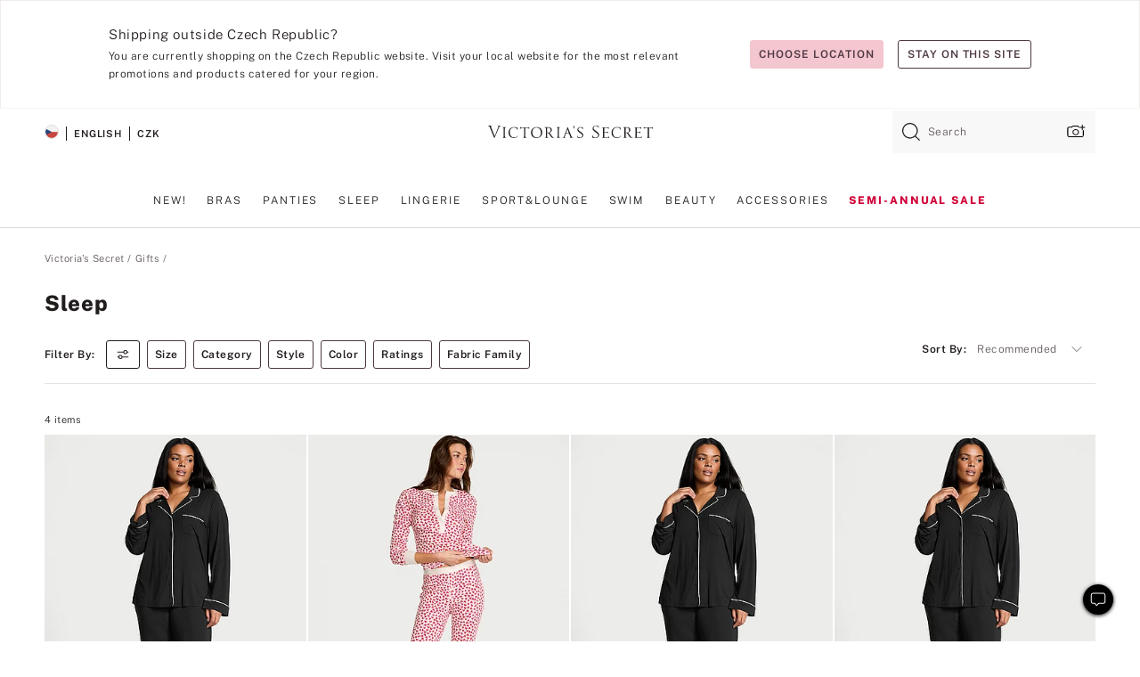

--- FILE ---
content_type: text/html
request_url: https://www.victoriassecret.com/cz/vs/gifts/sleep
body_size: 3693
content:
<!DOCTYPE html><html lang="en" class="desktop " data-theme="vs" data-brand="vs" data-basic="true"><head><script id="earlyBootstrap">(()=>{const e=document.cookie,t=e.indexOf("APPTYPE="),a=document.documentElement.classList,s=document.currentScript.dataset;if(t>=0){a.add("is-app");const i=t+8,r=e.slice(i);let n="";r.startsWith("IOSHANDHELD")?(a.add("is-app-ios"),s.appPlatform="ios",n=e.slice(i+12)):r.startsWith("ANDROIDHANDHELD")&&(a.add("is-app-android"),s.appPlatform="android",n=e.slice(i+16)),n.startsWith("VS")?s.appBrand="vs":n.startsWith("PN")&&(s.appBrand="pn"),s.appPlatform&&s.appBrand&&(s.appType=s.appPlatform+"-"+s.appBrand)}if(("true"===new URL(window.location.href).searchParams.get("isNativeShopTabEnabled")||"true"===sessionStorage.getItem("isNativeShopTabEnabled"))&&(document.documentElement.classList.add("is-native-shop-tab-enabled"),sessionStorage.setItem("isNativeShopTabEnabled","true")),performance.getEntriesByType)for(const{serverTiming:e}of performance.getEntriesByType("navigation"))if(e)for(const{name:t,description:a}of e)"ssrStatus"===t?s.ssrStatus=a:"basicStatus"===t?s.basicStatus=a:"renderSource"===t?s.renderSource=a:"peceActive"===t&&(s.peceActive=a)})();</script><meta charSet="utf-8"/><meta name="viewport" id="viewport-settings" content="width=device-width, initial-scale=1, minimum-scale=1"/><meta property="og:type" content="website"/><meta property="og:site_name" content="Victoria&#x27;s Secret"/><meta name="twitter:site" content="@VictoriasSecret"/><meta property="og:image" content="https://www.victoriassecret.com/assets/m4998-kau0WSRiSGiuLn1QIN1yAA/images/default-share.png"/><meta name="twitter:card" content="summary_large_image"/><meta property="og:title" content="Sleep - Victoria&#x27;s Secret"/><meta name="description" content="Shop our Sleep - Victoria&#x27;s Secret collection to find your perfect look. Only at Victoria&#x27;s Secret."/><meta property="og:description" content="Shop our Sleep - Victoria&#x27;s Secret collection to find your perfect look. Only at Victoria&#x27;s Secret."/><link rel="icon" sizes="48x48" href="/assets/m4998-kau0WSRiSGiuLn1QIN1yAA/favicon.ico"/><link rel="apple-touch-icon" sizes="180x180" href="/assets/m4998-kau0WSRiSGiuLn1QIN1yAA/images/apple-touch-icon.png"/><link rel="apple-touch-icon" href="/assets/m4998-kau0WSRiSGiuLn1QIN1yAA/images/apple-touch-icon.png"/><link rel="icon" sizes="192x192" href="/assets/m4998-kau0WSRiSGiuLn1QIN1yAA/images/android-chrome-192x192.png"/><meta name="format-detection" content="telephone=no"/> <link rel="alternate" href="https://www.victoriassecret.com/us/vs/gifts/sleep" hrefLang="x-default"/><link rel="alternate" href="https://www.victoriassecret.com/at/vs/gifts/sleep" hrefLang="en-AT"/><link rel="alternate" href="https://www.victoriassecret.com/au/vs/gifts/sleep" hrefLang="en-AU"/><link rel="alternate" href="https://www.victoriassecret.com/be/vs/gifts/sleep" hrefLang="en-BE"/><link rel="alternate" href="https://www.victoriassecret.com/ca/vs/gifts/sleep" hrefLang="en-CA"/><link rel="alternate" href="https://www.victoriassecret.com/ch/vs/gifts/sleep" hrefLang="en-CH"/><link rel="alternate" href="https://www.victoriassecret.com/cz/vs/gifts/sleep" hrefLang="en-CZ"/><link rel="alternate" href="https://www.victoriassecret.com/de/vs/gifts/sleep" hrefLang="en-DE"/><link rel="alternate" href="https://www.victoriassecret.com/fr/vs/gifts/sleep" hrefLang="en-FR"/><link rel="alternate" href="https://www.victoriassecret.com/gr/vs/gifts/sleep" hrefLang="en-GR"/><link rel="alternate" href="https://www.victoriassecret.com/hk/vs/gifts/sleep" hrefLang="en-HK"/><link rel="alternate" href="https://www.victoriassecret.com/in/vs/gifts/sleep" hrefLang="en-IN"/><link rel="alternate" href="https://www.victoriassecret.com/jp/vs/gifts/sleep" hrefLang="en-JP"/><link rel="alternate" href="https://www.victoriassecret.com/kr/vs/gifts/sleep" hrefLang="en-KR"/><link rel="alternate" href="https://www.victoriassecret.com/mx/vs/gifts/sleep" hrefLang="en-MX"/><link rel="alternate" href="https://www.victoriassecret.com/nl/vs/gifts/sleep" hrefLang="en-NL"/><link rel="alternate" href="https://www.victoriassecret.com/no/vs/gifts/sleep" hrefLang="en-NO"/><link rel="alternate" href="https://www.victoriassecret.com/nz/vs/gifts/sleep" hrefLang="en-NZ"/><link rel="alternate" href="https://www.victoriassecret.com/ro/vs/gifts/sleep" hrefLang="en-RO"/><link rel="alternate" href="https://www.victoriassecret.com/se/vs/gifts/sleep" hrefLang="en-SE"/><link rel="alternate" href="https://www.victoriassecret.com/sg/vs/gifts/sleep" hrefLang="en-SG"/><link rel="alternate" href="https://www.victoriassecret.com/sk/vs/gifts/sleep" hrefLang="en-SK"/><link rel="alternate" href="https://www.victoriassecret.com/us/vs/gifts/sleep" hrefLang="en-US"/><link rel="alternate" href="https://fr.victoriassecret.com/be/vs/gifts/sleep" hrefLang="fr-BE"/><link rel="alternate" href="https://fr.victoriassecret.com/bf/vs/gifts/sleep" hrefLang="fr-BF"/><link rel="alternate" href="https://fr.victoriassecret.com/ch/vs/gifts/sleep" hrefLang="fr-CH"/><link rel="alternate" href="https://fr.victoriassecret.com/fr/vs/gifts/sleep" hrefLang="fr-FR"/><link rel="alternate" href="https://frca.victoriassecret.com/ca/vs/gifts/sleep" hrefLang="fr-CA"/><link rel="alternate" href="https://de.victoriassecret.com/at/vs/gifts/sleep" hrefLang="de-AT"/><link rel="alternate" href="https://de.victoriassecret.com/ch/vs/gifts/sleep" hrefLang="de-CH"/><link rel="alternate" href="https://de.victoriassecret.com/de/vs/gifts/sleep" hrefLang="de-DE"/><link rel="alternate" href="https://it.victoriassecret.com/it/vs/gifts/sleep" hrefLang="it-IT"/><link rel="alternate" href="https://ja.victoriassecret.com/jp/vs/gifts/sleep" hrefLang="ja-JP"/><link rel="alternate" href="https://ko.victoriassecret.com/kr/vs/gifts/sleep" hrefLang="ko-KR"/><link rel="alternate" href="https://pl.victoriassecret.com/pl/vs/gifts/sleep" hrefLang="pl-PL"/><link rel="alternate" href="https://es.victoriassecret.com/es/vs/gifts/sleep" hrefLang="es-ES"/><link rel="alternate" href="https://sp.victoriassecret.com/ar/vs/gifts/sleep" hrefLang="es-AR"/><link rel="alternate" href="https://sp.victoriassecret.com/bo/vs/gifts/sleep" hrefLang="es-BO"/><link rel="alternate" href="https://sp.victoriassecret.com/bz/vs/gifts/sleep" hrefLang="es-BZ"/><link rel="alternate" href="https://sp.victoriassecret.com/cl/vs/gifts/sleep" hrefLang="es-CL"/><link rel="alternate" href="https://sp.victoriassecret.com/co/vs/gifts/sleep" hrefLang="es-CO"/><link rel="alternate" href="https://sp.victoriassecret.com/cr/vs/gifts/sleep" hrefLang="es-CR"/><link rel="alternate" href="https://sp.victoriassecret.com/do/vs/gifts/sleep" hrefLang="es-DO"/><link rel="alternate" href="https://sp.victoriassecret.com/ec/vs/gifts/sleep" hrefLang="es-EC"/><link rel="alternate" href="https://sp.victoriassecret.com/gt/vs/gifts/sleep" hrefLang="es-GT"/><link rel="alternate" href="https://sp.victoriassecret.com/hn/vs/gifts/sleep" hrefLang="es-HN"/><link rel="alternate" href="https://sp.victoriassecret.com/mx/vs/gifts/sleep" hrefLang="es-MX"/><link rel="alternate" href="https://sp.victoriassecret.com/ni/vs/gifts/sleep" hrefLang="es-NI"/><link rel="alternate" href="https://sp.victoriassecret.com/pa/vs/gifts/sleep" hrefLang="es-PA"/><link rel="alternate" href="https://sp.victoriassecret.com/pe/vs/gifts/sleep" hrefLang="es-PE"/><link rel="alternate" href="https://sp.victoriassecret.com/py/vs/gifts/sleep" hrefLang="es-PY"/><link rel="alternate" href="https://sp.victoriassecret.com/sv/vs/gifts/sleep" hrefLang="es-SV"/><link rel="alternate" href="https://sp.victoriassecret.com/us/vs/gifts/sleep" hrefLang="es-US"/><link rel="alternate" href="https://sp.victoriassecret.com/uy/vs/gifts/sleep" hrefLang="es-UY"/><link rel="alternate" href="https://sp.victoriassecret.com/ve/vs/gifts/sleep" hrefLang="es-VE"/><link rel="alternate" href="https://nl.victoriassecret.com/nl/vs/gifts/sleep" hrefLang="nl-NL"/><link href="/assets/m4998-kau0WSRiSGiuLn1QIN1yAA/templates/ssr-collection/desktop/style.css" rel="stylesheet"/><title>Sleep - Victoria&#x27;s Secret</title><style data-styled="" data-styled-version="5.3.9">.huVxo{-webkit-animation:fadein 1s ease-in;animation:fadein 1s ease-in;margin:0 auto;}/*!sc*/
@-webkit-keyframes fadein{0%{opacity:0;}50%{opacity:0;}100%{opacity:1;}}/*!sc*/
@keyframes fadein{0%{opacity:0;}50%{opacity:0;}100%{opacity:1;}}/*!sc*/
data-styled.g1492[id="sc-hhncp1-0"]{content:"huVxo,"}/*!sc*/
.hIWGSz{position:absolute;inset:0;display:-webkit-box;display:-webkit-flex;display:-ms-flexbox;display:flex;-webkit-box-pack:center;-webkit-justify-content:center;-ms-flex-pack:center;justify-content:center;-webkit-align-items:center;-webkit-box-align:center;-ms-flex-align:center;align-items:center;}/*!sc*/
data-styled.g1493[id="sc-17pbkyn-0"]{content:"hIWGSz,"}/*!sc*/
.kyFYCC{bottom:-100px;right:0;margin:1rem;-webkit-animation:slidein 750ms ease-out 10s forwards;animation:slidein 750ms ease-out 10s forwards;}/*!sc*/
data-styled.g1494[id="sc-17pbkyn-1"]{content:"kyFYCC,"}/*!sc*/
.jMLnnC{position:absolute;top:0;width:100%;}/*!sc*/
.jMLnnC .fabric-masthead-static-brandbar{width:100%;margin:0;}/*!sc*/
.jMLnnC .fabric-masthead-static-brandbar > .fabric-masthead-static-brandbar-smo-holder{height:40px;background-color:#f9e2e7;}/*!sc*/
.jMLnnC .fabric-masthead-static-brandbar > .fabric-masthead-static-brandbar-container{height:40px;background-color:#f7f7f8;}/*!sc*/
.jMLnnC .fabric-masthead-logo-area{width:100%;-webkit-box-pack:center;-webkit-justify-content:center;-ms-flex-pack:center;justify-content:center;-webkit-justify-content:center;}/*!sc*/
.jMLnnC .fabric-masthead-logo-area.fabric-layout-breakpoints .fabric-static-masthead-logo{-webkit-flex:0 0 275px;-ms-flex:0 0 275px;flex:0 0 275px;height:40px;margin:24px auto 50px;background-color:#f5f5f6;border-radius:3px;}/*!sc*/
.jMLnnC .fabric-masthead-category-nav-item .fabric-masthead-category-nav-link{height:20px;width:90px;background-color:#f5f5f6;padding:0.334rem 0.334rem 0.334rem 4px;display:block;text-transform:uppercase;position:relative;}/*!sc*/
.jMLnnC .fabric-masthead-category-nav-item{margin-right:20px;border-radius:3px;}/*!sc*/
.jMLnnC .fabric-masthead-logo-area{display:-webkit-box;display:-webkit-flex;display:-ms-flexbox;display:flex;height:115px;-webkit-box-pack:justify;-webkit-justify-content:space-between;-ms-flex-pack:justify;justify-content:space-between;-webkit-align-items:center;-webkit-box-align:center;-ms-flex-align:center;align-items:center;}/*!sc*/
.jMLnnC .fabric-masthead-category-nav-menu{width:944px;display:-webkit-box;display:-webkit-flex;display:-ms-flexbox;display:flex;margin:0 auto;-webkit-box-pack:justify;-webkit-justify-content:space-between;-ms-flex-pack:justify;justify-content:space-between;-webkit-align-items:center;-webkit-box-align:center;-ms-flex-align:center;align-items:center;}/*!sc*/
[data-device='desktop'] .sc-d7p3b7-0 .fabric-masthead-category-nav-item{padding-bottom:0.334rem;}/*!sc*/
data-styled.g1495[id="sc-d7p3b7-0"]{content:"jMLnnC,"}/*!sc*/
</style><link rel="preconnect" href="https://api.victoriassecret.com" crossorigin="use-credentials"/></head><body class="fabric vs"><div class="fabric-toast-traffic-control"></div><div class="reactContainer" id="componentContainer" data-hydrate="true"><header class="fabric-masthead-component sc-d7p3b7-0 jMLnnC"><div class="fabric-masthead-static-brandbar"><div class="fabric-masthead-static-brandbar-smo-holder"></div><div class="fabric-masthead-static-brandbar-container"></div></div><div class="fabric-masthead-logo-area fabric-layout-breakpoints"><h1 class="fabric-static-masthead-logo"></h1></div><nav class="fabric-masthead-static-category-nav-component"><ul class="fabric-masthead-category-nav-menu" role="menu"><li class="fabric-masthead-category-nav-item" role="none"><a class="fabric-masthead-category-nav-link"></a></li><li class="fabric-masthead-category-nav-item" role="none"><a class="fabric-masthead-category-nav-link"></a></li><li class="fabric-masthead-category-nav-item" role="none"><a class="fabric-masthead-category-nav-link"></a></li><li class="fabric-masthead-category-nav-item" role="none"><a class="fabric-masthead-category-nav-link"></a></li><li class="fabric-masthead-category-nav-item" role="none"><a class="fabric-masthead-category-nav-link"></a></li><li class="fabric-masthead-category-nav-item" role="none"><a class="fabric-masthead-category-nav-link"></a></li><li class="fabric-masthead-category-nav-item" role="none"><a class="fabric-masthead-category-nav-link"></a></li><li class="fabric-masthead-category-nav-item" role="none"><a class="fabric-masthead-category-nav-link"></a></li><li class="fabric-masthead-category-nav-item" role="none"><a class="fabric-masthead-category-nav-link"></a></li></ul></nav></header><div class="fabric-page-loading"><div class="fabric-page-spinner sc-17pbkyn-0 hIWGSz"><div class="fabric-spinner-element sc-hhncp1-0 huVxo"><div><span class="fabric-hide-a11y-element">Loading...</span></div><div></div><div></div><div></div><div></div><div></div><div></div><div></div><div></div><div></div><div></div><div></div></div></div><div class="fabric-toast-utility static-site"><div class="toast-container"><strong>Page is taking longer to load than expected.</strong></div></div></div></div><div class="fabric-dialog-container"></div><div class="fabric-salesforce-chat-dialog"></div><script id="brastrap-data" type="application/json">{"endpoints":[{"key":"analyticsCore","context":"analytics","version":"v3","path":"global","www":false,"pci":false},{"key":"authStatus","context":"auth","version":"v27","path":"status","method":"POST","prioritized":true,"www":false,"pci":false},{"key":"featureFlags","context":"experience","version":"v4","path":"feature-flags","www":false,"pci":false,"prioritized":true,"timeout":7000,"queryWhitelist":["cm_mmc"]},{"key":"countryList","context":"settings","version":"v3","path":"countries","www":false,"pci":false},{"key":"languageList","context":"settings","version":"v3","path":"languages","www":false,"pci":false},{"key":"dataPrivacyRightsGPCSettings","context":"dataprivacyrights","version":"v7","path":"jwt","www":false,"pci":false},{"key":"zipGating","context":"gatingexperience","version":"v1","path":"sddgating","www":false,"pci":false,"prioritized":true},{"key":"environment","context":"assets","version":"m4998-kau0WSRiSGiuLn1QIN1yAA","path":"settings.json","www":true,"pci":false},{"key":"navigations","context":"navigations","version":"v9","path":"navigations?channel=victorias-secret-desktop-tablet-eu","www":false,"pci":false,"queryWhitelist":["cm_mmc"]},{"key":"bagCount","context":"orders","version":"v38","path":"bag/count","www":false,"pci":false,"overrides":{"featureFlags.dimensions[dimension=F302].active=C":{"version":"v39","path":"bag/count"}}},{"key":"breadcrumbs","context":"breadcrumbs","version":"v4","path":"breadcrumbs?collectionId=abe9d40d-ec3a-4e58-a21f-cc82bb80ceb7","www":false,"pci":false,"queryWhitelist":["collectionId"]},{"key":"collectionPage","context":"collectionheaders","version":"v9","path":"?collectionId=abe9d40d-ec3a-4e58-a21f-cc82bb80ceb7","www":false,"pci":false,"queryWhitelist":["cm_mmc"]},{"key":"collectionEnsembles","context":"stacksensemble","version":"v4","path":"?brand=vs&collectionId=abe9d40d-ec3a-4e58-a21f-cc82bb80ceb7","www":false,"pci":false,"queryWhitelist":["cm_mmc","brand","stackId"]},{"key":"collectionFilters","context":"filters","version":"v21","path":"?collectionId=abe9d40d-ec3a-4e58-a21f-cc82bb80ceb7&isPersonalized=true","www":false,"pci":false,"queryWhitelist":["filter","storeId","isFilterEnhanced"],"overrides":{"featureFlags.dimensions[dimension=F810].active=C":{"path":"?collectionId=abe9d40d-ec3a-4e58-a21f-cc82bb80ceb7&isPersonalized=true&isFilterEnhanced=true"},"featureFlags.dimensions[dimension=F539].active=C":{"version":"v22"},"featureFlags.dimensions[dimension=F539].active=D":{"version":"v23"}}},{"key":"collectionStacks","context":"stacks","version":"v41","path":"?brand=vs&collectionId=abe9d40d-ec3a-4e58-a21f-cc82bb80ceb7&orderBy={{orderBy}}&maxSwatches=8&isPersonalized=true&isWishlistEnabled=true&recCues=true","www":false,"pci":false,"queryWhitelist":["cm_mmc","brand","filter","orderBy","stackId","storeId"],"overrides":{"featureFlags.dimensions[dimension=F809].active=C":{"version":"v42"},"featureFlags.dimensions[dimension=F539].active=C":{"version":"v43"},"featureFlags.dimensions[dimension=F539].active=C&&featureFlags.dimensions[dimension=F809].active=C":{"version":"v44"},"featureFlags.dimensions[dimension=F539].active=D":{"version":"v45"},"featureFlags.dimensions[dimension=F539].active=D&&featureFlags.dimensions[dimension=F809].active=C":{"version":"v46"}}},{"key":"brandConfigs","context":"settings","version":"v3","path":"brandconfigs?brand=vs&region=international","www":false,"pci":false,"queryWhitelist":["brand","region"]}],"icons":["/assets/m4998-kau0WSRiSGiuLn1QIN1yAA/react/icon/brand.svg","/assets/m4998-kau0WSRiSGiuLn1QIN1yAA/react/icon/main.svg","/assets/m4998-kau0WSRiSGiuLn1QIN1yAA/react/icon/third-party.svg","/assets/m4998-kau0WSRiSGiuLn1QIN1yAA/react/icon/exclude.svg"],"scripts":[],"settings":{"apiUrl":"https://api.victoriassecret.com","pciApiUrl":"https://api2.victoriassecret.com"}}</script><script id="reactLibrary" src="/assets/m4998-kau0WSRiSGiuLn1QIN1yAA/desktop/react-18.js" defer=""></script><script id="sentryReactSdk" src="/assets/m4998-kau0WSRiSGiuLn1QIN1yAA/desktop/sentry-react-sdk.js" defer=""></script><script id="brastrap" src="/assets/m4998-kau0WSRiSGiuLn1QIN1yAA/brastrap.js" defer=""></script><script id="clientProps" type="application/json">{"apiData":{"cmsPage":{"oldPath":"","path":"/vs/gifts/sleep","template":"collection","collectionId":"abe9d40d-ec3a-4e58-a21f-cc82bb80ceb7","channel":"victorias-secret-desktop-tablet-eu","meta":{"id":"abe9d40d-ec3a-4e58-a21f-cc82bb80ceb7","name":"","language":"","title":"Sleep","displayOn":"desktop","seoEvergreen":"off","metaTitle":"Sleep - Victoria's Secret","metaDescription":"Shop our Sleep - Victoria's Secret collection to find your perfect look. Only at Victoria's Secret.","canonicalUrl":"https://www.victoriassecret.com/cz/vs/gifts/sleep"},"analytics":{"page_category":"Sleep collection","category_id":"GIFTS","page_type":"collection","page_category_id":"VS|GIFTS|SLEEP","parent_category_id":"VS|GIFTS"},"redirect":{}}},"apiResponses":{},"brand":"vs","buildId":"m4998-kau0WSRiSGiuLn1QIN1yAA","category":"gifts","cmsPageChannel":"victorias-secret-desktop-tablet-eu","countryCode":"cz","deployEnv":{"wwwOrigin":"https://www.victoriassecret.com","apiOrigin":"https://api.victoriassecret.com","apiPciOrigin":"https://api2.victoriassecret.com","languageDomainSuffix":".victoriassecret.com","englishDomainPrefix":"www","assetsOrigin":"https://www.victoriassecret.com","assetsContext":"/assets","languageDomains":{"de.victoriassecret.com":{"domainCode":"de"},"es.victoriassecret.com":{"domainCode":"es"},"fr.victoriassecret.com":{"domainCode":"fr"},"frca.victoriassecret.com":{"domainCode":"frca"},"it.victoriassecret.com":{"domainCode":"it"},"ja.victoriassecret.com":{"domainCode":"ja"},"ko.victoriassecret.com":{"domainCode":"ko"},"pl.victoriassecret.com":{"domainCode":"pl"},"sp.victoriassecret.com":{"domainCode":"sp"}}},"deviceType":"desktop","deployEnvName":"production","endpoints":[{"key":"analyticsCore","context":"analytics","version":"v3","path":"global","www":false,"pci":false},{"key":"authStatus","context":"auth","version":"v27","path":"status","method":"POST","prioritized":true,"www":false,"pci":false},{"key":"featureFlags","context":"experience","version":"v4","path":"feature-flags","www":false,"pci":false,"prioritized":true,"timeout":7000,"queryWhitelist":["cm_mmc"]},{"key":"countryList","context":"settings","version":"v3","path":"countries","www":false,"pci":false},{"key":"languageList","context":"settings","version":"v3","path":"languages","www":false,"pci":false},{"key":"dataPrivacyRightsGPCSettings","context":"dataprivacyrights","version":"v7","path":"jwt","www":false,"pci":false},{"key":"zipGating","context":"gatingexperience","version":"v1","path":"sddgating","www":false,"pci":false,"prioritized":true},{"key":"environment","context":"assets","version":"m4998-kau0WSRiSGiuLn1QIN1yAA","path":"settings.json","www":true,"pci":false},{"key":"navigations","context":"navigations","version":"v9","path":"navigations?channel=victorias-secret-desktop-tablet-eu","www":false,"pci":false,"queryWhitelist":["cm_mmc"]},{"key":"bagCount","context":"orders","version":"v38","path":"bag/count","www":false,"pci":false,"overrides":{"featureFlags.dimensions[dimension=F302].active=C":{"version":"v39","path":"bag/count"}}},{"key":"breadcrumbs","context":"breadcrumbs","version":"v4","path":"breadcrumbs?collectionId=abe9d40d-ec3a-4e58-a21f-cc82bb80ceb7","www":false,"pci":false,"queryWhitelist":["collectionId"]},{"key":"collectionPage","context":"collectionheaders","version":"v9","path":"?collectionId=abe9d40d-ec3a-4e58-a21f-cc82bb80ceb7","www":false,"pci":false,"queryWhitelist":["cm_mmc"]},{"key":"collectionEnsembles","context":"stacksensemble","version":"v4","path":"?brand=vs&collectionId=abe9d40d-ec3a-4e58-a21f-cc82bb80ceb7","www":false,"pci":false,"queryWhitelist":["cm_mmc","brand","stackId"]},{"key":"collectionFilters","context":"filters","version":"v21","path":"?collectionId=abe9d40d-ec3a-4e58-a21f-cc82bb80ceb7&isPersonalized=true","www":false,"pci":false,"queryWhitelist":["filter","storeId","isFilterEnhanced"],"overrides":{"featureFlags.dimensions[dimension=F810].active=C":{"path":"?collectionId=abe9d40d-ec3a-4e58-a21f-cc82bb80ceb7&isPersonalized=true&isFilterEnhanced=true"},"featureFlags.dimensions[dimension=F539].active=C":{"version":"v22"},"featureFlags.dimensions[dimension=F539].active=D":{"version":"v23"}}},{"key":"collectionStacks","context":"stacks","version":"v41","path":"?brand=vs&collectionId=abe9d40d-ec3a-4e58-a21f-cc82bb80ceb7&orderBy={{orderBy}}&maxSwatches=8&isPersonalized=true&isWishlistEnabled=true&recCues=true","www":false,"pci":false,"queryWhitelist":["cm_mmc","brand","filter","orderBy","stackId","storeId"],"overrides":{"featureFlags.dimensions[dimension=F809].active=C":{"version":"v42"},"featureFlags.dimensions[dimension=F539].active=C":{"version":"v43"},"featureFlags.dimensions[dimension=F539].active=C&&featureFlags.dimensions[dimension=F809].active=C":{"version":"v44"},"featureFlags.dimensions[dimension=F539].active=D":{"version":"v45"},"featureFlags.dimensions[dimension=F539].active=D&&featureFlags.dimensions[dimension=F809].active=C":{"version":"v46"}}},{"key":"brandConfigs","context":"settings","version":"v3","path":"brandconfigs?brand=vs&region=international","www":false,"pci":false,"queryWhitelist":["brand","region"]}],"languageCode":"en","react18Mode":false,"renderType":"basic","sanitizedUrl":"https://www.victoriassecret.com/cz/vs/gifts/sleep","timestamp":1769071717737,"enableSentry":true}</script><script src="/assets/m4998-kau0WSRiSGiuLn1QIN1yAA/desktop/runtime.js" defer=""></script><script src="/assets/m4998-kau0WSRiSGiuLn1QIN1yAA/desktop/5641.js" defer=""></script><script src="/assets/m4998-kau0WSRiSGiuLn1QIN1yAA/desktop/573.js" defer=""></script><script src="/assets/m4998-kau0WSRiSGiuLn1QIN1yAA/desktop/6863.js" defer=""></script><script src="/assets/m4998-kau0WSRiSGiuLn1QIN1yAA/desktop/9300.js" defer=""></script><script src="/assets/m4998-kau0WSRiSGiuLn1QIN1yAA/desktop/8776.js" defer=""></script><script src="/assets/m4998-kau0WSRiSGiuLn1QIN1yAA/desktop/1440.js" defer=""></script><script src="/assets/m4998-kau0WSRiSGiuLn1QIN1yAA/desktop/5801.js" defer=""></script><script src="/assets/m4998-kau0WSRiSGiuLn1QIN1yAA/desktop/2316.js" defer=""></script><script src="/assets/m4998-kau0WSRiSGiuLn1QIN1yAA/desktop/685.js" defer=""></script><script src="/assets/m4998-kau0WSRiSGiuLn1QIN1yAA/desktop/6817.js" defer=""></script><script src="/assets/m4998-kau0WSRiSGiuLn1QIN1yAA/desktop/420.js" defer=""></script><script src="/assets/m4998-kau0WSRiSGiuLn1QIN1yAA/desktop/1405.js" defer=""></script><script src="/assets/m4998-kau0WSRiSGiuLn1QIN1yAA/templates/ssr-collection/desktop/index.js" defer=""></script></body></html>

--- FILE ---
content_type: application/javascript; charset=utf-8
request_url: https://www.victoriassecret.com/assets/m4998-kau0WSRiSGiuLn1QIN1yAA/desktop/runtime.js
body_size: 2953
content:
try{!function(){var e="undefined"!=typeof window?window:"undefined"!=typeof global?global:"undefined"!=typeof globalThis?globalThis:"undefined"!=typeof self?self:{},t=(new e.Error).stack;t&&(e._sentryDebugIds=e._sentryDebugIds||{},e._sentryDebugIds[t]="e0efe394-9c0b-45a1-8c7b-811f7a8327b1",e._sentryDebugIdIdentifier="sentry-dbid-e0efe394-9c0b-45a1-8c7b-811f7a8327b1")}()}catch(e){}!function(){var e="undefined"!=typeof window?window:"undefined"!=typeof global?global:"undefined"!=typeof globalThis?globalThis:"undefined"!=typeof self?self:{};e._sentryModuleMetadata=e._sentryModuleMetadata||{},e._sentryModuleMetadata[(new e.Error).stack]=function(e){for(var t=1;t<arguments.length;t++){var o=arguments[t];if(null!=o)for(var r in o)o.hasOwnProperty(r)&&(e[r]=o[r])}return e}({},e._sentryModuleMetadata[(new e.Error).stack],{"_sentryBundlerPluginAppKey:fewd-flagship":!0})}(),("undefined"!=typeof window?window:"undefined"!=typeof global?global:"undefined"!=typeof globalThis?globalThis:"undefined"!=typeof self?self:{}).SENTRY_RELEASE={id:"flagship-m4998"},(()=>{"use strict";var e,t,o,r,n,a,s={},i={};function l(e){var t=i[e];if(void 0!==t)return t.exports;var o=i[e]={id:e,loaded:!1,exports:{}};return s[e].call(o.exports,o,o.exports,l),o.loaded=!0,o.exports}l.m=s,l.amdO={},e=[],l.O=(t,o,r,n)=>{if(!o){var a=1/0;for(p=0;p<e.length;p++){o=e[p][0],r=e[p][1],n=e[p][2];for(var s=!0,i=0;i<o.length;i++)(!1&n||a>=n)&&Object.keys(l.O).every((e=>l.O[e](o[i])))?o.splice(i--,1):(s=!1,n<a&&(a=n));if(s){e.splice(p--,1);var d=r();void 0!==d&&(t=d)}}return t}n=n||0;for(var p=e.length;p>0&&e[p-1][2]>n;p--)e[p]=e[p-1];e[p]=[o,r,n]},l.F={},l.E=e=>{Object.keys(l.F).map((t=>{l.F[t](e)}))},l.n=e=>{var t=e&&e.__esModule?()=>e.default:()=>e;return l.d(t,{a:t}),t},o=Object.getPrototypeOf?e=>Object.getPrototypeOf(e):e=>e.__proto__,l.t=function(e,r){if(1&r&&(e=this(e)),8&r)return e;if("object"==typeof e&&e){if(4&r&&e.__esModule)return e;if(16&r&&"function"==typeof e.then)return e}var n=Object.create(null);l.r(n);var a={};t=t||[null,o({}),o([]),o(o)];for(var s=2&r&&e;"object"==typeof s&&!~t.indexOf(s);s=o(s))Object.getOwnPropertyNames(s).forEach((t=>a[t]=()=>e[t]));return a.default=()=>e,l.d(n,a),n},l.d=(e,t)=>{for(var o in t)l.o(t,o)&&!l.o(e,o)&&Object.defineProperty(e,o,{enumerable:!0,get:t[o]})},l.f={},l.e=e=>Promise.all(Object.keys(l.f).reduce(((t,o)=>(l.f[o](e,t),t)),[])),l.u=e=>5641===e?"desktop/5641.js":573===e?"desktop/573.js":4360===e?"desktop/4360.js":5735===e?"desktop/5735.js":9381===e?"desktop/9381.js":5898===e?"desktop/5898.js":685===e?"desktop/685.js":8175===e?"desktop/8175.js":6817===e?"desktop/6817.js":9568===e?"desktop/9568.js":6002===e?"desktop/6002.js":5801===e?"desktop/5801.js":"desktop/"+({992:"modal-imports/modal-medium-mobile-import",998:"cms-component-imports/social-feed",1322:"cms-component-imports/Bra-calculator",1521:"cms-component-imports/vscc-sticky-apply-now",1640:"cms-component-imports/trending-products",2042:"reactPlayerTwitch",2262:"reactPlayerHls",2294:"modal-imports/modal-medium-tablet-import",2428:"modal-imports/modal-large-mobile-import",2723:"reactPlayerMux",2771:"reactPlayerSpotify",3064:"cms-component-imports/vscc-frequently-asked-questions",3926:"modal-imports/modal-small-tablet-import",4338:"modal-imports/modal-large-tablet-import",4517:"cms-component-imports/product-feed-carousel",5654:"modal-imports/modal-medium-desktop-import",5703:"cms-component-imports/store-events",5787:"cms-component-imports/vscc-header",6070:"product-overlay-bundle-import",6074:"cms-component-imports/shoppable-video",6173:"reactPlayerVimeo",6353:"reactPlayerPreview",6395:"reactPlayerDash",7034:"modal-imports/modal-large-desktop-import",7148:"zxing-browser",7526:"modal-imports/modal-small-desktop-import",8019:"cms-component-imports/vscc-benefits-table",8085:"reactPlayerTiktok",8296:"cms-component-imports/shop-by-size",8400:"cms-component-imports/hp-instagram-feed",8446:"reactPlayerYouTube",9216:"modal-imports/modal-small-mobile-import",9340:"reactPlayerWistia"}[e]||e)+".js",l.g=function(){if("object"==typeof globalThis)return globalThis;try{return this||new Function("return this")()}catch(e){if("object"==typeof window)return window}}(),l.hmd=e=>((e=Object.create(e)).children||(e.children=[]),Object.defineProperty(e,"exports",{enumerable:!0,set:()=>{throw new Error("ES Modules may not assign module.exports or exports.*, Use ESM export syntax, instead: "+e.id)}}),e),l.o=(e,t)=>Object.prototype.hasOwnProperty.call(e,t),r={},n="@vsdp/flagship:",l.l=(e,t,o,a)=>{if(r[e])r[e].push(t);else{var s,i;if(void 0!==o)for(var d=document.getElementsByTagName("script"),p=0;p<d.length;p++){var c=d[p];if(c.getAttribute("src")==e||c.getAttribute("data-webpack")==n+o){s=c;break}}s||(i=!0,(s=document.createElement("script")).charset="utf-8",s.timeout=120,l.nc&&s.setAttribute("nonce",l.nc),s.setAttribute("data-webpack",n+o),s.src=e),r[e]=[t];var m=(t,o)=>{s.onerror=s.onload=null,clearTimeout(f);var n=r[e];if(delete r[e],s.parentNode&&s.parentNode.removeChild(s),n&&n.forEach((e=>e(o))),t)return t(o)},f=setTimeout(m.bind(null,void 0,{type:"timeout",target:s}),12e4);s.onerror=m.bind(null,s.onerror),s.onload=m.bind(null,s.onload),i&&document.head.appendChild(s)}},l.r=e=>{"undefined"!=typeof Symbol&&Symbol.toStringTag&&Object.defineProperty(e,Symbol.toStringTag,{value:"Module"}),Object.defineProperty(e,"__esModule",{value:!0})},l.nmd=e=>(e.paths=[],e.children||(e.children=[]),e),l.p="/assets/m4998-kau0WSRiSGiuLn1QIN1yAA/",(()=>{var e={5272:0};l.f.j=(t,o)=>{var r=l.o(e,t)?e[t]:void 0;if(0!==r)if(r)o.push(r[2]);else if(5272!=t){var n=new Promise(((o,n)=>r=e[t]=[o,n]));o.push(r[2]=n);var a=l.p+l.u(t),s=new Error;l.l(a,(o=>{if(l.o(e,t)&&(0!==(r=e[t])&&(e[t]=void 0),r)){var n=o&&("load"===o.type?"missing":o.type),a=o&&o.target&&o.target.src;s.message="Loading chunk "+t+" failed.\n("+n+": "+a+")",s.name="ChunkLoadError",s.type=n,s.request=a,r[1](s)}}),"chunk-"+t,t)}else e[t]=0},l.F.j=t=>{if((!l.o(e,t)||void 0===e[t])&&5272!=t){e[t]=null;var o=document.createElement("link");l.nc&&o.setAttribute("nonce",l.nc),o.rel="prefetch",o.as="script",o.href=l.p+l.u(t),document.head.appendChild(o)}},l.O.j=t=>0===e[t];var t=(t,o)=>{var r,n,a=o[0],s=o[1],i=o[2],d=0;if(a.some((t=>0!==e[t]))){for(r in s)l.o(s,r)&&(l.m[r]=s[r]);if(i)var p=i(l)}for(t&&t(o);d<a.length;d++)n=a[d],l.o(e,n)&&e[n]&&e[n][0](),e[n]=0;return l.O(p)},o=self.webpackChunk_vsdp_flagship=self.webpackChunk_vsdp_flagship||[];o.forEach(t.bind(null,0)),o.push=t.bind(null,o.push.bind(o))})(),l.nc=void 0,a={6597:[5735],9568:[9381]},l.f.prefetch=(e,t)=>Promise.all(t).then((()=>{var t=a[e];Array.isArray(t)&&t.map(l.E)}))})();
//# sourceMappingURL=runtime.js.map